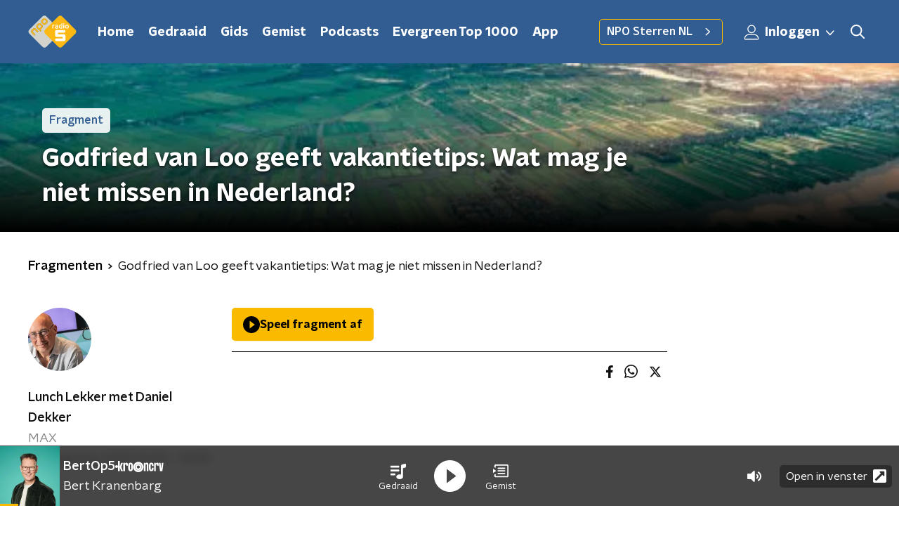

--- FILE ---
content_type: application/javascript
request_url: https://www.nporadio5.nl/_next/static/chunks/webpack-8c07b35d6ed566a5.js
body_size: 2653
content:
!function(){"use strict";var e={},t={};function n(c){var r=t[c];if(void 0!==r)return r.exports;var a=t[c]={id:c,loaded:!1,exports:{}},f=!0;try{e[c].call(a.exports,a,a.exports,n),f=!1}finally{f&&delete t[c]}return a.loaded=!0,a.exports}n.m=e,n.amdD=function(){throw new Error("define cannot be used indirect")},function(){var e=[];n.O=function(t,c,r,a){if(!c){var f=1/0;for(u=0;u<e.length;u++){c=e[u][0],r=e[u][1],a=e[u][2];for(var o=!0,i=0;i<c.length;i++)(!1&a||f>=a)&&Object.keys(n.O).every((function(e){return n.O[e](c[i])}))?c.splice(i--,1):(o=!1,a<f&&(f=a));if(o){e.splice(u--,1);var d=r();void 0!==d&&(t=d)}}return t}a=a||0;for(var u=e.length;u>0&&e[u-1][2]>a;u--)e[u]=e[u-1];e[u]=[c,r,a]}}(),n.n=function(e){var t=e&&e.__esModule?function(){return e.default}:function(){return e};return n.d(t,{a:t}),t},n.d=function(e,t){for(var c in t)n.o(t,c)&&!n.o(e,c)&&Object.defineProperty(e,c,{enumerable:!0,get:t[c]})},n.f={},n.e=function(e){return Promise.all(Object.keys(n.f).reduce((function(t,c){return n.f[c](e,t),t}),[]))},n.u=function(e){return 2089===e?"static/chunks/893ce3de-6eae4da1672ddf57.js":2821===e?"static/chunks/2821-360fa911f8a2b8a8.js":2070===e?"static/chunks/2070-965743fb60cd8ba6.js":7429===e?"static/chunks/7429-f9c4d8810a5bdf61.js":4286===e?"static/chunks/4286-ecf3fe85560530d1.js":442===e?"static/chunks/442-ad5d2569f3d47f12.js":2427===e?"static/chunks/2427-246111e70780c443.js":4534===e?"static/chunks/4534-a97f7e8ce5a9b099.js":118===e?"static/chunks/118-e8d115eda7a7e212.js":"static/chunks/"+(3181===e?"7382f157":e)+"."+{481:"41c343a103bd2d61",573:"03e96a08831b6c3f",1108:"46aff371399203e6",1629:"8416c38a14afc1f4",1701:"5c439a78b1faa0f8",1763:"4e81a55e0b8cbe92",1817:"80ba4edaf475b9f1",2037:"64c3709410d782db",2215:"ab74474392c4126d",2283:"09323763d782982e",2538:"74c54bbdd0386b9d",2925:"fe7082d9faee38d1",3015:"453e510c77635206",3038:"a685e949f78f9074",3181:"552b1b928f50c9e3",3306:"0326261f9ff5feb2",3672:"47e71cd8b6db1e00",3699:"3c6ff674d81d2084",3826:"ed561b83a597a61b",3983:"cb60e258943d4549",4290:"ff549391d456d6c2",4373:"115cd5338111f168",4651:"32f58a9a97ec6bc7",4695:"2cb461bc788f3cbf",5207:"05be33627de11838",5212:"341b7cffcb4f7ad6",5219:"f59e079b9c005c84",5290:"f8c631e3a1eaa470",5296:"f2ab95c022c15fac",5673:"5d8b10f6eac08e30",5850:"046439555111bc31",5860:"988d498ca995f1a2",6024:"dc6fa611b4cb61c8",6032:"5d429c5de0cee74c",6033:"a4f47fbebb94c4ed",6066:"92af3b55dca8004a",6276:"6230a39d74927c02",6294:"4e12c2c62e1a878b",6506:"54b95f1bb7744339",7171:"43f7c0fd10844acf",7321:"b34f85cb66662942",7514:"d91c8f1ff1c931e6",7650:"2a901340102536ce",7805:"85284a2112587749",7977:"44d649d5ee6d23e7",8014:"19789715493c1600",8108:"67cd65964499cd0e",8411:"3c9cc1ab9275cd91",8795:"2d46f06c06ce55d5",8809:"47ee872a41acd4ea",8813:"18c6ac6f745a21d1",8953:"fdb9947d5d8f6e17",9267:"41cebed6e14da749",9444:"a635a0207bbb4b09",9493:"9fd00f536c413fe4"}[e]+".js"},n.miniCssF=function(e){return"static/css/e1a0e620bd0bd4d4.css"},n.g=function(){if("object"===typeof globalThis)return globalThis;try{return this||new Function("return this")()}catch(e){if("object"===typeof window)return window}}(),n.o=function(e,t){return Object.prototype.hasOwnProperty.call(e,t)},function(){var e={},t="_N_E:";n.l=function(c,r,a,f){if(e[c])e[c].push(r);else{var o,i;if(void 0!==a)for(var d=document.getElementsByTagName("script"),u=0;u<d.length;u++){var b=d[u];if(b.getAttribute("src")==c||b.getAttribute("data-webpack")==t+a){o=b;break}}o||(i=!0,(o=document.createElement("script")).charset="utf-8",o.timeout=120,n.nc&&o.setAttribute("nonce",n.nc),o.setAttribute("data-webpack",t+a),o.src=n.tu(c)),e[c]=[r];var s=function(t,n){o.onerror=o.onload=null,clearTimeout(l);var r=e[c];if(delete e[c],o.parentNode&&o.parentNode.removeChild(o),r&&r.forEach((function(e){return e(n)})),t)return t(n)},l=setTimeout(s.bind(null,void 0,{type:"timeout",target:o}),12e4);o.onerror=s.bind(null,o.onerror),o.onload=s.bind(null,o.onload),i&&document.head.appendChild(o)}}}(),n.r=function(e){"undefined"!==typeof Symbol&&Symbol.toStringTag&&Object.defineProperty(e,Symbol.toStringTag,{value:"Module"}),Object.defineProperty(e,"__esModule",{value:!0})},n.nmd=function(e){return e.paths=[],e.children||(e.children=[]),e},function(){var e;n.tt=function(){return void 0===e&&(e={createScriptURL:function(e){return e}},"undefined"!==typeof trustedTypes&&trustedTypes.createPolicy&&(e=trustedTypes.createPolicy("nextjs#bundler",e))),e}}(),n.tu=function(e){return n.tt().createScriptURL(e)},n.p="/_next/",function(){var e={2272:0};n.f.j=function(t,c){var r=n.o(e,t)?e[t]:void 0;if(0!==r)if(r)c.push(r[2]);else if(2272!=t){var a=new Promise((function(n,c){r=e[t]=[n,c]}));c.push(r[2]=a);var f=n.p+n.u(t),o=new Error;n.l(f,(function(c){if(n.o(e,t)&&(0!==(r=e[t])&&(e[t]=void 0),r)){var a=c&&("load"===c.type?"missing":c.type),f=c&&c.target&&c.target.src;o.message="Loading chunk "+t+" failed.\n("+a+": "+f+")",o.name="ChunkLoadError",o.type=a,o.request=f,r[1](o)}}),"chunk-"+t,t)}else e[t]=0},n.O.j=function(t){return 0===e[t]};var t=function(t,c){var r,a,f=c[0],o=c[1],i=c[2],d=0;if(f.some((function(t){return 0!==e[t]}))){for(r in o)n.o(o,r)&&(n.m[r]=o[r]);if(i)var u=i(n)}for(t&&t(c);d<f.length;d++)a=f[d],n.o(e,a)&&e[a]&&e[a][0](),e[a]=0;return n.O(u)},c=self.webpackChunk_N_E=self.webpackChunk_N_E||[];c.forEach(t.bind(null,0)),c.push=t.bind(null,c.push.bind(c))}()}();